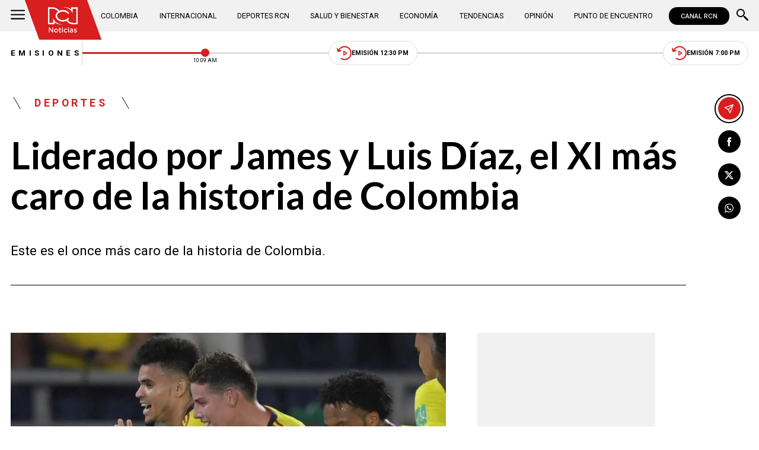

--- FILE ---
content_type: text/html; charset=utf-8
request_url: https://www.noticiasrcn.com/deportes/liderado-por-james-y-luis-diaz-el-xi-mas-caro-de-la-historia-de-colombia-425801
body_size: 10983
content:
<!DOCTYPE html>
<html lang="es">
<head>
    <title>Liderado por James y Luis D&#xED;az, el XI m&#xE1;s caro de la historia de Colombia | Noticias RCN</title>
    <meta charset="utf-8" />
<meta http-equiv="x-ua-compatible" content="ie=edge">
<meta name="viewport" content="width=device-width, initial-scale=1.0">
<meta name="author" content="Noticias RCN" />
<meta name="version" content="3.0.13.0" />
	<meta name="description" content="Este es el once m&#xE1;s caro de la historia de Colombia." />
	<meta name="keywords" content="James Rodr&#xED;guez, Luis D&#xED;az, Radamel Falcao Garc&#xED;a, Juan Guillermo Cuadrado, Yerry Mina, Faryd Mondrag&#xF3;n, Real Madrid, Liverpool FC" />
	<meta name="news_keywords" content="James Rodr&#xED;guez, Luis D&#xED;az, Radamel Falcao Garc&#xED;a, Juan Guillermo Cuadrado, Yerry Mina, Faryd Mondrag&#xF3;n, Real Madrid, Liverpool FC" />
	<link href="https://www.noticiasrcn.com/deportes/liderado-por-james-y-luis-diaz-el-xi-mas-caro-de-la-historia-de-colombia-425801" rel="canonical">

	<link rel="amphtml" href="https://amp.noticiasrcn.com/deportes/liderado-por-james-y-luis-diaz-el-xi-mas-caro-de-la-historia-de-colombia-425801">
	<meta name="robots" content="index, follow, max-image-preview:large">

            <meta name="twitter:card" content="summary_large_image" />
            <meta name="twitter:site" content="@NoticiasRCN" />
            <meta name="twitter:creator" content="@NoticiasRCN" />
            <meta name="twitter:title" content="Liderado por James y Luis D&#xED;az, el XI m&#xE1;s caro de la historia de Colombia | Noticias RCN" />
            <meta name="twitter:description" content="Este es el once m&#xE1;s caro de la historia de Colombia." />
            <meta name="twitter:image" content="https://imagenes.noticiasrcn.com/ImgNoticias/JamesLiverpoolRealMadridChampions_0.jpg?w=1280" />

    <meta property="og:site_name" content="Noticias RCN">
    <meta property="og:title" content="Liderado por James y Luis D&#xED;az, el XI m&#xE1;s caro de la historia de Colombia | Noticias RCN" />
    <meta property="og:type" content="article" />
    <meta property="og:url" content="https://www.noticiasrcn.com/deportes/liderado-por-james-y-luis-diaz-el-xi-mas-caro-de-la-historia-de-colombia-425801" />
    <meta property="og:image" content="https://imagenes.noticiasrcn.com/ImgNoticias/JamesLiverpoolRealMadridChampions_0.jpg?w=1280" />
    <meta property="og:image:type" content="image/jpeg" />
    <meta property="og:image:alt" content="Liderado por James y Luis D&#xED;az, el XI m&#xE1;s caro de la historia de Colombia | Noticias RCN" />
    <meta property=”og:image:width” content="1200" />
    <meta property=”og:image:height” content="675" />
    <meta property="og:description" content="Este es el once m&#xE1;s caro de la historia de Colombia." />
    <meta property="og:locale" content="es_CO" />
    <!--Whatsapp-->
    <meta property="og:image" content="https://imagenes.noticiasrcn.com/ImgNoticias/JamesLiverpoolRealMadridChampions_0.jpg?w=400&amp;r=1_1" />
    <meta property="og:image:type" content="image/jpeg" />
        <meta property="fb:pages" content="154413711236788" />

<link rel="apple-touch-icon" sizes="180x180" href="/__assets/favicon/apple-touch-icon.png">
<link rel="alternate icon" href="/__assets/favicon/favicon.ico" sizes="16x16">
<meta name="msapplication-config" content="/__assets/favicon/browserconfig.xml">
<meta name="msapplication-TileColor" content="#da532c">
<link rel="mask-icon" href="/__assets/favicon/safari-pinned-tab.svg" color="#0b4bbd">
<link rel="icon" type="image/svg+xml" href="/__assets/favicon/favicon.svg">
<meta name="theme-color" content="#ffffff">
    <meta property="article:published_time" content="08/03/2022 16:15:00 -05:00" />
    <meta property="article:modified_time" content="02/14/2024 11:48:45 -05:00" />
        <meta property="mrf:authors" content="cmsadmin@larepublica.com.co" />
        <meta property="mrf:tags" content="contentType:Estándar;tags:James Rodríguez;tags:Luis Díaz;tags:Radamel Falcao García;tags:Juan Guillermo Cuadrado;tags:Yerry Mina;tags:Faryd Mondragón;tags:Real Madrid;tags:Liverpool FC" />
        <meta property="mrf:sections" content="Deportes">


	<script type="application/ld&#x2B;json">
		{"@id":"https://www.noticiasrcn.com/#publisher","name":"Noticias RCN","logo":{"url":"https://imagenes.noticiasrcn.com/img/nrcn-logo.png","width":320,"height":270,"@context":"http://schema.org","@type":"ImageObject"},"url":"https://www.noticiasrcn.com","sameAs":["https://twitter.com/NoticiasRCN","https://www.facebook.com/NoticiasRCN","https://www.youtube.com/channel/UCnr6pbeXJmkNQJ9PSYle7QQ","https://www.instagram.com/noticiasrcn"],"address":{"streetAddress":"Av. de las Américas #65-82","addressLocality":"Bogotá D.C","postalCode":"111611","addressRegion":"Bogotá D.C","addressCountry":"CO","@context":"http://schema.org","@type":"PostalAddress"},"@context":"http://schema.org","@type":"NewsMediaOrganization"}
	</script>
	<script type="application/ld&#x2B;json">
		{"itemListElement":[{"position":1,"name":"Deportes","item":"https://www.noticiasrcn.com/deportes","@context":"http://schema.org","@type":"ListItem"},{"position":2,"name":"Liderado por James y Luis Díaz, el XI más caro de la historia de Colombia","@context":"http://schema.org","@type":"ListItem"}],"@context":"http://schema.org","@type":"BreadcrumbList"}
	</script>
	<script type="application/ld&#x2B;json">
		{"headline":"Liderado por James y Luis Díaz, el XI más caro de la historia de Colombia","articleSection":"Deportes","datePublished":"2022-08-03T16:15:00-05:00","dateModified":"2024-02-14T11:48:45-05:00","description":"Este es el once más caro de la historia de Colombia.","publisher":{"@id":"https://www.noticiasrcn.com/#publisher"},"image":[{"url":"https://imagenes.noticiasrcn.com/ImgNoticias/JamesLiverpoolRealMadridChampions_0.jpg","width":1200,"height":675,"caption":"Foto: AFP","@context":"http://schema.org","@type":"ImageObject"},{"url":"https://imagenes.noticiasrcn.com/ImgNoticias/JamesLiverpoolRealMadridChampions_0.jpg?r=4_3","width":900,"height":675,"caption":"Foto: AFP","@context":"http://schema.org","@type":"ImageObject"},{"url":"https://imagenes.noticiasrcn.com/ImgNoticias/JamesLiverpoolRealMadridChampions_0.jpg?r=1_1","width":675,"height":675,"caption":"Foto: AFP","@context":"http://schema.org","@type":"ImageObject"}],"author":[{"@id":"https://www.noticiasrcn.com/#publisher","name":"Noticias RCN","logo":{"url":"https://imagenes.noticiasrcn.com/img/nrcn-logo.png","width":320,"height":270,"@context":"http://schema.org","@type":"ImageObject"},"url":"https://www.noticiasrcn.com","sameAs":["https://twitter.com/NoticiasRCN","https://www.facebook.com/NoticiasRCN","https://www.youtube.com/channel/UCnr6pbeXJmkNQJ9PSYle7QQ","https://www.instagram.com/noticiasrcn"],"address":{"streetAddress":"Av. de las Américas #65-82","addressLocality":"Bogotá D.C","postalCode":"111611","addressRegion":"Bogotá D.C","addressCountry":"CO","@context":"http://schema.org","@type":"PostalAddress"},"@context":"http://schema.org","@type":"NewsMediaOrganization"}],"wordCount":353,"url":"https://www.noticiasrcn.com/deportes/liderado-por-james-y-luis-diaz-el-xi-mas-caro-de-la-historia-de-colombia-425801","mainEntityOfPage":"https://www.noticiasrcn.com/deportes/liderado-por-james-y-luis-diaz-el-xi-mas-caro-de-la-historia-de-colombia-425801","speakable":{"xPath":["/html/head/title","/html/head/meta[@name='description']/@content"],"@context":"http://schema.org","@type":"SpeakableSpecification"},"@context":"http://schema.org","@type":"NewsArticle"}
	</script>

            <script>
            dataLayer = [{
                'isMobile': false,
                'postId': '425801',
                'postDateTime': '2022-08-03 16:15:00',
            }];
        </script>
<!-- Google Tag Manager -->
<script>
    (function (w, d, s, l, i) {
        w[l] = w[l] || []; w[l].push({
            'gtm.start':
                new Date().getTime(), event: 'gtm.js'
        }); var f = d.getElementsByTagName(s)[0],
            j = d.createElement(s), dl = l != 'dataLayer' ? '&l=' + l : ''; j.async = true; j.src =
                'https://www.googletagmanager.com/gtm.js?id=' + i + dl; f.parentNode.insertBefore(j, f);
    })(window, document, 'script', 'dataLayer', 'GTM-5LFX3MS3');</script>
<!-- End Google Tag Manager -->

    <link rel="preconnect" href="https://fonts.googleapis.com">
    <link rel="preconnect" href="https://fonts.gstatic.com" crossorigin>
    <link href="https://fonts.googleapis.com/css2?family=Lato:ital,wght@0,400;0,700;1,400;1,700&family=Roboto+Serif:ital,opsz,wght@0,8..144,100..900;1,8..144,100..900&family=Roboto:ital,wght@0,400;0,500;0,700;1,400;1,500;1,700&display=swap" rel="stylesheet">
    
    
    
        <script type="text/javascript">
            window.trends = {
                'postId': '425801',
                'postDateTime': '2022-08-03 16:15:00',
            }
        </script>
    


    
            <noscript><link rel="stylesheet" href="/__assets/assets/v2.0.0/desktop-post-standard-TavxLfG1.css" /></noscript>
            <link rel="preload" href="/__assets/assets/v2.0.0/desktop-post-standard-TavxLfG1.css" as="style" />
    
</head>
<body>
    <!-- Google Tag Manager (noscript) -->
    <noscript>
        <iframe src="https://www.googletagmanager.com/ns.html?id=GTM-5LFX3MS3"
                height="0" width="0" style="display:none;visibility:hidden">
        </iframe>
    </noscript>
    <!-- End Google Tag Manager (noscript) -->
    <style id="loading-styles">
    .loading_screen {
        background: linear-gradient(to bottom, #f9f9f9 10%, #eeeff3 100%);
        left: 0;
        height: 100%;
        position: fixed;
        top: 0;
        width: 100%;
        z-index: 10000;
        display: flex;
        flex-direction: column;
        justify-content: center;
        align-items: center;
    }

        .loading_screen .icon-logo {
            height: 80px;
            width: auto;
            fill: #555;
        }

        .loader {
            width: 8px;
            height: 8px;
            border-radius: 50%;
            display: block;
            margin: 15px auto;
            position: relative;
            color: #555;
            box-sizing: border-box;
            animation: animloader 750ms linear infinite alternate;
        }

    @keyframes animloader {
        0% {
            box-shadow: -38px -12px, -14px 0, 14px 0, 38px 0;
        }

        33% {
            box-shadow: -38px 0px, -14px -12px, 14px 0, 38px 0;
        }

        66% {
            box-shadow: -38px 0px, -14px 0, 14px -12px, 38px 0;
        }

        100% {
            box-shadow: -38px 0, -14px 0, 14px 0, 38px -12px;
        }
    }

</style>
<style id="hide-principal">
    #principal-html {
        display: none;
    }
</style>

<div class="loading_screen">
    <svg class="icon-logo" width="1216" height="1024" viewBox="0 0 1216 1024" preserveAspectRatio="xMinYMin" aria-hidden="true" focusable="false"><use href="/ui/v2/icons.svg#icon-logo"></use></svg>
    <span class="loader"></span>
</div>
<script>
    var loadingRemoved = false;
    var cleanLoading = function () {
        if (!loadingRemoved) {
            loadingRemoved = true;
            document.getElementById('hide-principal').remove();
            document.getElementsByClassName('loading_screen')[0].remove();
        }
    }
</script>
    <div id="principal-html" class="p-std">
        
        <header v-bind:class="{ scrolled: scrollPosition > 100 }" data-mrf-recirculation="Header">
    <div class="header">
        <div class="container">
            <button class="menu-icon" type="button" @click="openMenu" aria-label="Abrir Menú">
                <svg class="icon-menu" width="1024" height="1024" viewBox="0 0 1024 1024" preserveAspectRatio="xMinYMin" aria-hidden="true" focusable="false"><use href="/ui/v2/icons.svg#icon-menu"></use></svg>
            </button>

            <div class="side-menu" ref="sideMenuRef" v-bind:class="{ show: isMenuOpen }" data-mrf-recirculation="Menú Lateral">
    <div class="row">
        <a class="logo-inside" href="/" aria-label="Ir al inicio"><svg class="icon-logo" width="1216" height="1024" viewBox="0 0 1216 1024" preserveAspectRatio="xMinYMin" aria-hidden="true" focusable="false"><use href="/ui/v2/icons.svg#icon-logo"></use></svg></a>
        <button class="close" @click="closeMenu" aria-label="Cerrar Menú">
            <svg class="icon-close" width="1024" height="1024" viewBox="0 0 1024 1024" preserveAspectRatio="xMinYMin" aria-hidden="true" focusable="false"><use href="/ui/v2/icons.svg#icon-close"></use></svg>
        </button>
    </div>
    <nav class="menu">
        <collapse class="accordion c3" :collapsed="false" icon="arrowdown">
            <template v-slot:header>
                <div>Secciones</div>
            </template>
                <ul>
                            <li><a href="/colombia">Colombia</a></li>
                            <li><a href="/internacional">Internacional</a></li>
                            <li><a href="/salud-y-bienestar">Salud y Bienestar</a></li>
                            <li><a href="/opinion">Opini&#xF3;n</a></li>
                </ul>
                    <hr class="v">
                <ul>
                            <li><a href="/economia">Econom&#xED;a</a></li>
                            <li><a href="/tendencias">Tendencias</a></li>
                            <li><a href="/punto-de-encuentro">Punto de Encuentro</a></li>
                </ul>
                    <hr class="v">
                <ul>
                            <li><a href="/videos">Videos</a></li>
                            <li><a href="/emisiones">Emisiones</a></li>
                            <li><a href="/deportes">Deportes RCN</a></li>
                </ul>
        </collapse>
        <collapse class="accordion c2" :collapsed="false" icon="arrowdown">
            <template v-slot:header>
                <div>Punto de encuentro</div>
            </template>
                <ul>
                        <li><a href="/punto-de-encuentro/a-lo-que-vinimos">A lo que vinimos</a></li>
                        <li><a href="/punto-de-encuentro/encontremonos-en-las-regiones">Encontr&#xE9;monos en las regiones</a></li>
                        <li><a href="/punto-de-encuentro/informes-especiales">Informes especiales</a></li>
                        <li><a href="/punto-de-encuentro/la-entrevista-de-jose-manuel-acevedo">La entrevista de Jos&#xE9; Manuel Acevedo</a></li>
                        <li><a href="/punto-de-encuentro/los-datos-de-luza">Los datos de Luza</a></li>
                        <li><a href="/punto-de-encuentro/mujeres-que-inspiran">Mujeres que inspiran</a></li>
                        <li><a href="/punto-de-encuentro/retrato-hablado">Retrato Hablado</a></li>
                </ul>
                    <hr class="v">
                <ul>
                        <li><a href="/punto-de-encuentro/el-termometro">El term&#xF3;metro</a></li>
                        <li><a href="/punto-de-encuentro/hacia-el-corazon-de-la-tierra">Hacia el coraz&#xF3;n de la tierra</a></li>
                        <li><a href="/punto-de-encuentro/la-clave-economica">La Clave Econ&#xF3;mica</a></li>
                        <li><a href="/punto-de-encuentro/la-mesa-ancha">La Mesa Ancha</a></li>
                        <li><a href="/punto-de-encuentro/miercoles-de-salud">Mi&#xE9;rcoles de Salud</a></li>
                        <li><a href="/punto-de-encuentro/preciso-y-conciso">Preciso y conciso</a></li>
                        <li><a href="/punto-de-encuentro/tribuna-rcn">Tribuna RCN</a></li>
                </ul>
        </collapse>
        <collapse class="accordion c1" :collapsed="false" icon="arrowdown">
            <template v-slot:header>
                <div>Emisiones</div>
            </template>
            <menu-broadcasts></menu-broadcasts>
        </collapse>
            <div class="btn-container">
                <a href="https://www.whatsapp.com/channel/0029VZzgtsp8PgsABlHj6g3K" target="_blank" rel="nofollow" class="btn secondary">Suscribirse</a>
            </div>
    </nav>
        <ul class="social-networks">
                <li>
                    <a href="https://www.facebook.com/NoticiasRCN" target="_blank" rel="nofollow"><svg class="icon-facebook" width="1024" height="1024" viewBox="0 0 1024 1024" preserveAspectRatio="xMinYMin" aria-hidden="true" focusable="false"><use href="/ui/v2/icons.svg#icon-facebook"></use></svg></a>
                </li>
                <li>
                    <a href="https://twitter.com/NoticiasRCN" target="_blank" rel="nofollow"><svg class="icon-x" width="1024" height="1024" viewBox="0 0 1024 1024" preserveAspectRatio="xMinYMin" aria-hidden="true" focusable="false"><use href="/ui/v2/icons.svg#icon-x"></use></svg></a>
                </li>
                <li>
                    <a href="https://www.instagram.com/noticiasrcn/" target="_blank" rel="nofollow"><svg class="icon-instagram" width="1024" height="1024" viewBox="0 0 1024 1024" preserveAspectRatio="xMinYMin" aria-hidden="true" focusable="false"><use href="/ui/v2/icons.svg#icon-instagram"></use></svg></a>
                </li>
                <li>
                    <a href="https://www.youtube.com/c/NoticiasRCN/" target="_blank" rel="nofollow"><svg class="icon-youtube" width="1024" height="1024" viewBox="0 0 1024 1024" preserveAspectRatio="xMinYMin" aria-hidden="true" focusable="false"><use href="/ui/v2/icons.svg#icon-youtube"></use></svg></a>
                </li>
                <li>
                    <a href="https://www.whatsapp.com/channel/0029VZzgtsp8PgsABlHj6g3K" target="_blank" rel="nofollow">
                        <svg class="icon-whatsapp" width="1024" height="1024" viewBox="0 0 1024 1024" preserveAspectRatio="xMinYMin" aria-hidden="true" focusable="false"><use href="/ui/v2/icons.svg#icon-whatsapp"></use></svg>
                    </a>
                </li>
        </ul>
</div>
<div class="overlay" v-bind:class="{ show: isMenuOpen }"></div>

            <a class="logo" href="/" aria-label="Ir al inicio"><svg class="icon-logo" width="1216" height="1024" viewBox="0 0 1216 1024" preserveAspectRatio="xMinYMin" aria-hidden="true" focusable="false"><use href="/ui/v2/icons.svg#icon-logo"></use></svg></a>
            <nav class="categories">
                <ul>
                            <li><a  href="/colombia">Colombia</a></li>
                            <li><a  href="/internacional">Internacional</a></li>
                            <li><a  href="/deportes">Deportes RCN</a></li>
                            <li><a  href="/salud-y-bienestar">Salud y Bienestar</a></li>
                            <li><a  href="/economia">Econom&#xED;a</a></li>
                            <li><a  href="/tendencias">Tendencias</a></li>
                            <li><a  href="/opinion">Opini&#xF3;n</a></li>
                            <li><a  href="/punto-de-encuentro">Punto de Encuentro</a></li>
                </ul>
            </nav>
            <div>
                <a href="https://www.canalrcn.com/co/noticias-rcn?utm_source=noticias&utm_medium=botonheader&utm_campaign=app" target="_blank" rel="nofollow" class="btn xs">
                    CANAL RCN
                </a>
            </div>
            <search-box></search-box>
        </div>
    </div>
    <header-broadcasts></header-broadcasts>
    <breaking-news></breaking-news>
</header>

        <main class="wrapper-main" v-bind:class="{bn: rcnStore.hasBreakingNews, scrolled: scrollPosition > 100}">
            

<article class="container main-article-container" data-mrf-recirculation="Cuerpo Noticia">
        <div class="post-header">
        <div class="breadcrumb">
                <a href="/deportes" class="kicker">Deportes</a>
        </div>
        <h1 class="title">Liderado por James y Luis D&#xED;az, el XI m&#xE1;s caro de la historia de Colombia</h1>
        <h2 class="lead">Este es el once m&#xE1;s caro de la historia de Colombia.</h2>
        <hr class="full">
    </div>

    
    <div class="article-container">
        <div class="standard-content">
            <figure class="main-post-image">
                
	<img fetchpriority="high"
		 alt="James Rodr&#xED;guez y Luis D&#xED;az, y el once m&#xE1;s caro de la historia de Colombia"
		 title="Foto: AFP"
		 data-caption="Foto: AFP"
		 data-description=""
		 data-src="https://imagenes.noticiasrcn.com/ImgNoticias/JamesLiverpoolRealMadridChampions_0.jpg"
		 src="https://imagenes.noticiasrcn.com/ImgNoticias/JamesLiverpoolRealMadridChampions_0.jpg?w=960"
		 height="675"
		 width="1200"
		 onerror="this.src='data:image/svg+xml,%3Csvg xmlns=\'http://www.w3.org/2000/svg\' viewBox=\'0 0 1200 675\'%3E%3C/svg%3E'" />

                    <figcaption>
                        <svg class="icon-camera" width="1024" height="1024" viewBox="0 0 1024 1024" preserveAspectRatio="xMinYMin" aria-hidden="true" focusable="false"><use href="/ui/v2/icons.svg#icon-camera"></use></svg>Foto: AFP
                    </figcaption>
            </figure>
            
	<div class="main-tag is-sport">
			<div class="logo">
				<svg class="icon-logo" width="1216" height="1024" viewBox="0 0 1216 1024" preserveAspectRatio="xMinYMin" aria-hidden="true" focusable="false"><use href="/ui/v2/icons.svg#icon-logo"></use></svg>
				
    <img class="lazyload rounded"
         title="default_autor"
         data-src="https://imagenes.noticiasrcn.com/cms/2024/02/13112928/default_autor.jpg"
         src="data:image/svg+xml,%3Csvg xmlns='http://www.w3.org/2000/svg' viewBox='0 0 900 900'%3E%3C/svg%3E"
         height="900"
         width="900"
         aria-hidden="true"
         onerror="this.src='data:image/svg+xml,%3Csvg xmlns=\'http://www.w3.org/2000/svg\' viewBox=\'0 0 900 900\'%3E%3C/svg%3E'" />
    <noscript>
        <img loading="lazy"
             class="rounded"
             title="default_autor"
             src="https://imagenes.noticiasrcn.com/cms/2024/02/13112928/default_autor.jpg?w=480"
             height="900"
             width="900" />
    </noscript>

			</div>

		<div class="info">
					<p class="tag-title">Noticias RCN</p>

			<div class="date">
				<span>agosto 03 de 2022</span>
				<hr class="v">
				<span>04:15 p.&#xA0;m.</span>
			</div>
		</div>
			<div class="section-title-4">
				<div class="line-r">
					<hr />
				</div>
				<svg class="icon-sports" width="4047" height="1024" viewBox="0 0 4047 1024" preserveAspectRatio="xMinYMin" aria-hidden="true" focusable="false"><use href="/ui/v2/icons.svg#icon-sports"></use></svg>
				<div class="line-l">
					<hr />
				</div>
			</div>
	
	</div>

            
	<a class="whatsapp-button" href="https://www.whatsapp.com/channel/0029VZzgtsp8PgsABlHj6g3K" target="_blank" rel="nofollow">
		<svg class="icon-whatsapp" width="1024" height="1024" viewBox="0 0 1024 1024" preserveAspectRatio="xMinYMin" aria-hidden="true" focusable="false"><use href="/ui/v2/icons.svg#icon-whatsapp"></use></svg> Unirse al canal de Whatsapp de Noticias RCN
	</a>



            <div class="content">
                <p><strong>Colombia </strong>en los últimos años ha sido protagonista en el mercado de fichajes a nivel internacional, pero sobre todo en Europa, donde <a href="/temas/james-rodriguez" target="_blank"><strong>James Rodríguez</strong></a>, <a href="/temas/radamel-falcao-garcia" target="_blank"><strong>Radamel Falcao García</strong></a> y en la actualidad <a href="/temas/luis-diaz" target="_blank"><strong>Luis Díaz</strong></a>&nbsp;han mandado la parada.</p><p>Por esa razón, el medio especializado <strong><em>Transfermark </em></strong>realizó el once ideal de los futbolistas colombianos más costosos.</p><p>Según <strong><em>Transfermarkt</em></strong>, para realizar este once ideal “se tiene en cuenta el costo pagado por cada jugador y la posición específica del mismo”.</p><div class="ad-wrapper"><div id="gpt-ad-10"></div></div><h2><strong>James Rodríguez y Luis Díaz, en lo alto del XI ideal </strong></h2><p>El mediocampista del <strong>Al-Rayyan</strong> y el atacante del <strong>Liverpool</strong>, son los futbolistas de mayor valor, donde <strong>James Rodríguez</strong> es el primero tras su paso al <strong>Real Madrid</strong> por 75 millones de euros.</p><p><strong>Luis Díaz</strong> fue fichado por el <strong>Liverpool </strong>en 47 millones y el podio lo cerró<strong> Radamel Falcao García, con su venta del Atlético de Madrid al Mónaco </strong>por 43 millones de euros.</p><p><a href="/temas/davinson-sanchez" target="_blank"><strong>Dávinson Sánchez</strong></a> y su arribo al <strong>Tottenham </strong>por 42 millones, y <a href="/temas/juan-guillermo-cuadrado" target="_blank"><strong>Juan Guillermo Cuadrado</strong></a> al <strong>Chelsea </strong>(31 millones de euros) cierra el Top-5 de las ventas más costosas en la historia del fútbol colombiano.</p><p>El resto del once ideal lo conforman <a href="/temas/yerry-mina" target="_blank"><strong>Yerry Mina </strong></a>al <strong>Everton </strong>(30,2 millones de euros), <strong>Jefferson Lerma (Bournemouth)</strong> por 28 millones de euros, el reciente fichaje de <a href="/temas/luis-sinisterra" target="_blank"><strong>Luis Sinisterra</strong></a> al <strong>Leeds United</strong> por 25 millones de euros, <a href="/temas/wilmar-barrios" target="_blank"><strong>Wilmar Barrios </strong></a>al <strong>Zenit </strong>(15 millones de euros), Johan Mojica al Girona (5 millones de euros) y <strong>Faryd Mondragón</strong> al <strong>Galatarasay </strong>(4,5 millones de euros).</p><h3><strong>Lea también:&nbsp;<a href="/deportes/cristiano-y-harry-maguire-premier-league-en-twitter-425724" target="_blank">Los dos futbolistas más insultados de la Premier League en Twitter</a></strong></h3><h2><strong>Este es el once ideal más costoso de Colombia</strong></h2><ul><li>Faryd Mondragón €4,5M: Juan Cuadrado €31M, Yerry Mina €30,2M, Davinson Sánchez €42M, Johan Mojica €5M; Wilmar Barrios €15M, Jefferson Lerma €28M; Luis Sinisterra €25M, James Rodríguez €75M, Luis Díaz €47M y Falcao €43M.Por último, cabe recordar que ha habido ventas superiores a algunos futbolistas que hacen parte de este once ideal, pero dentro de la posición que cada uno ocupa, estos son los jugadores más costosos. </li></ul><h3><strong>Además:<a href="/deportes/deportivo-cali-pelea-entre-mayer-candelo-y-teofilo-425773" target="_blank">&nbsp;¿Problemas internos? Mayer Candelo y la ‘difícil relación’ que vive con Teo Gutiérrez</a></strong></h3>
            </div>
            
	<div class="tags-container">
		<svg class="icon-tag" width="1024" height="1024" viewBox="0 0 1024 1024" preserveAspectRatio="xMinYMin" aria-hidden="true" focusable="false"><use href="/ui/v2/icons.svg#icon-tag"></use></svg>
		<ul class="tags">
				<li>
					<a href="/temas/james-rodriguez">James Rodr&#xED;guez</a>
				</li>
				<li>
					<a href="/temas/luis-diaz">Luis D&#xED;az</a>
				</li>
				<li>
					<a href="/temas/radamel-falcao-garcia">Radamel Falcao Garc&#xED;a</a>
				</li>
				<li>
					<a href="/temas/juan-guillermo-cuadrado">Juan Guillermo Cuadrado</a>
				</li>
				<li>
					<a href="/temas/yerry-mina">Yerry Mina</a>
				</li>
				<li>
					<a href="/temas/faryd-mondragon">Faryd Mondrag&#xF3;n</a>
				</li>
				<li>
					<a href="/temas/real-madrid">Real Madrid</a>
				</li>
				<li>
					<a href="/temas/liverpool-fc">Liverpool FC</a>
				</li>
		</ul>
	</div>

            
	<a class="whatsapp-button" href="https://www.whatsapp.com/channel/0029VZzgtsp8PgsABlHj6g3K" target="_blank" rel="nofollow">
		<svg class="icon-whatsapp" width="1024" height="1024" viewBox="0 0 1024 1024" preserveAspectRatio="xMinYMin" aria-hidden="true" focusable="false"><use href="/ui/v2/icons.svg#icon-whatsapp"></use></svg> Unirse al canal de Whatsapp de Noticias RCN
	</a>



            	<a class="google-button" href="https://news.google.com/publications/CAAqBwgKMJ3FgQsw5qb9Ag" target="_blank" rel="nofollow">
		<img class="lazyload"
			 width="27"
			 height="27"
			 src="data:image/svg+xml,%3Csvg xmlns='http://www.w3.org/2000/svg' viewBox='0 0 25 25'%3E%3C/svg%3E"
			 data-src="/__assets/images/googlenews.svg"
			 alt="Google News" />
		Síguenos en Google News
	</a>

        </div>
        <div class="sidebar">
            <div id="gpt-ad-24" class="ad rectangle"></div>
            <trends2></trends2>
            <div id="gpt-ad-25" class="ad rectangle"></div>
        </div>
    </div>

    
	<ul class="share">
		<li class="send">
			<post-percentage></post-percentage>
			<span>
				<svg class="icon-send" width="1024" height="1024" viewBox="0 0 1024 1024" preserveAspectRatio="xMinYMin" aria-hidden="true" focusable="false"><use href="/ui/v2/icons.svg#icon-send"></use></svg>
			</span>
		</li>
		<li>
			<a href="https://www.facebook.com/share.php?display=page&amp;u=https%3A%2F%2Fwww.noticiasrcn.com%2Fdeportes%2Fliderado-por-james-y-luis-diaz-el-xi-mas-caro-de-la-historia-de-colombia-425801" target="_blank" rel="noopener" aria-label="Compartir en Facebook">
				<svg class="icon-facebook" width="1024" height="1024" viewBox="0 0 1024 1024" preserveAspectRatio="xMinYMin" aria-hidden="true" focusable="false"><use href="/ui/v2/icons.svg#icon-facebook"></use></svg>
			</a>
		</li>
		<li>
			<a href="https://twitter.com/intent/tweet?text=Liderado&#x2B;por&#x2B;James&#x2B;y&#x2B;Luis&#x2B;D%C3%ADaz%2C&#x2B;el&#x2B;XI&#x2B;m%C3%A1s&#x2B;caro&#x2B;de&#x2B;la&#x2B;historia&#x2B;de&#x2B;Colombia&amp;url=https%3A%2F%2Fwww.noticiasrcn.com%2Fdeportes%2Fliderado-por-james-y-luis-diaz-el-xi-mas-caro-de-la-historia-de-colombia-425801&amp;via=NoticiasRCN" target="_blank" rel="noopener" aria-label="Compartir en X">
				<svg class="icon-x" width="1024" height="1024" viewBox="0 0 1024 1024" preserveAspectRatio="xMinYMin" aria-hidden="true" focusable="false"><use href="/ui/v2/icons.svg#icon-x"></use></svg>
			</a>
		</li>
		<li>
			<a href="https://wa.me/?text=Art%C3%ADculo&#x2B;Liderado&#x2B;por&#x2B;James&#x2B;y&#x2B;Luis&#x2B;D%C3%ADaz%2C&#x2B;el&#x2B;XI&#x2B;m%C3%A1s&#x2B;caro&#x2B;de&#x2B;la&#x2B;historia&#x2B;de&#x2B;Colombia&#x2B;-&#x2B;https%3A%2F%2Fwww.noticiasrcn.com%2Fdeportes%2Fliderado-por-james-y-luis-diaz-el-xi-mas-caro-de-la-historia-de-colombia-425801" target="_blank" rel="noopener" aria-label="Compartir en Whatsapp">
				<svg class="icon-whatsapp" width="1024" height="1024" viewBox="0 0 1024 1024" preserveAspectRatio="xMinYMin" aria-hidden="true" focusable="false"><use href="/ui/v2/icons.svg#icon-whatsapp"></use></svg>
			</a>
		</li>
		<share-button title="Liderado por James y Luis D&#xED;az, el XI m&#xE1;s caro de la historia de Colombia" url="https://www.noticiasrcn.com/deportes/liderado-por-james-y-luis-diaz-el-xi-mas-caro-de-la-historia-de-colombia-425801"></share-button>
	</ul>

</article>



    <section class="container interests" data-mrf-recirculation="Te Puede Interesar">
        <div class="section-title">
            <h2>Te puede interesar</h2>
        </div>
	<div class="post-v">
		<a class="img-a" href="/deportes/america-le-gano-1-0-a-boyaca-chico-y-es-segundo-de-la-tabla-983935">
			
    <img class="lazyload"
         alt="Am&#xE9;rica"
         title="america-tunja"
         data-src="https://imagenes.noticiasrcn.com/cms/2026/01/24221737/america-tunja.webp"
         src="data:image/svg+xml,%3Csvg xmlns='http://www.w3.org/2000/svg' viewBox='0 0 1920 1080'%3E%3C/svg%3E"
         height="1080"
         width="1920" 
         aria-hidden="true"
         onerror="this.src='data:image/svg+xml,%3Csvg xmlns=\'http://www.w3.org/2000/svg\' viewBox=\'0 0 1920 1080\'%3E%3C/svg%3E'" />
    <noscript>
        <img loading="lazy"
             alt="Am&#xE9;rica"
             title="america-tunja"
             src="https://imagenes.noticiasrcn.com/cms/2026/01/24221737/america-tunja.webp?w=480"
             height="1080"
             width="1920" />
    </noscript>

			
		</a>
		<a href="/temas/america-de-cali" class="kicker">Am&#xE9;rica de Cali</a>
		<h3 class="title">
			<a href="/deportes/america-le-gano-1-0-a-boyaca-chico-y-es-segundo-de-la-tabla-983935">Am&#xE9;rica venci&#xF3; con lo justo a Chic&#xF3; e inici&#xF3; con paso perfecto la Liga BetPlay 2026-I</a>
		</h3>
		<div class="time">
			<svg class="icon-clock" width="1024" height="1024" viewBox="0 0 1024 1024" preserveAspectRatio="xMinYMin" aria-hidden="true" focusable="false"><use href="/ui/v2/icons.svg#icon-clock"></use></svg>
			<post-time :created="1769311481000"></post-time>
		</div>
	</div>
	<div class="post-v">
		<a class="img-a" href="/deportes/cali-le-gano-3-1-a-medellin-en-la-fecha-2-de-la-liga-983917">
			
    <img class="lazyload"
         alt="Deportivo Cali"
         title="cali-dim-"
         data-src="https://imagenes.noticiasrcn.com/cms/2026/01/24201200/cali-dim-.webp"
         src="data:image/svg+xml,%3Csvg xmlns='http://www.w3.org/2000/svg' viewBox='0 0 1920 1080'%3E%3C/svg%3E"
         height="1080"
         width="1920" 
         aria-hidden="true"
         onerror="this.src='data:image/svg+xml,%3Csvg xmlns=\'http://www.w3.org/2000/svg\' viewBox=\'0 0 1920 1080\'%3E%3C/svg%3E'" />
    <noscript>
        <img loading="lazy"
             alt="Deportivo Cali"
             title="cali-dim-"
             src="https://imagenes.noticiasrcn.com/cms/2026/01/24201200/cali-dim-.webp?w=480"
             height="1080"
             width="1920" />
    </noscript>

			
		</a>
		<a href="/temas/deportivo-cali" class="kicker">Deportivo Cali</a>
		<h3 class="title">
			<a href="/deportes/cali-le-gano-3-1-a-medellin-en-la-fecha-2-de-la-liga-983917">Deportivo Cali derrot&#xF3; a Medell&#xED;n de manera contundente y sum&#xF3; sus primeros puntos</a>
		</h3>
		<div class="time">
			<svg class="icon-clock" width="1024" height="1024" viewBox="0 0 1024 1024" preserveAspectRatio="xMinYMin" aria-hidden="true" focusable="false"><use href="/ui/v2/icons.svg#icon-clock"></use></svg>
			<post-time :created="1769304326000"></post-time>
		</div>
	</div>
	<div class="post-v">
		<a class="img-a" href="/deportes/barcelona-campeon-de-la-supercopa-de-espana-femenina-983914">
			
    <img class="lazyload"
         alt="Linda"
         title="madrid-barca"
         data-src="https://imagenes.noticiasrcn.com/cms/2026/01/24194416/madrid-barca.webp"
         src="data:image/svg+xml,%3Csvg xmlns='http://www.w3.org/2000/svg' viewBox='0 0 1920 1080'%3E%3C/svg%3E"
         height="1080"
         width="1920" 
         aria-hidden="true"
         onerror="this.src='data:image/svg+xml,%3Csvg xmlns=\'http://www.w3.org/2000/svg\' viewBox=\'0 0 1920 1080\'%3E%3C/svg%3E'" />
    <noscript>
        <img loading="lazy"
             alt="Linda"
             title="madrid-barca"
             src="https://imagenes.noticiasrcn.com/cms/2026/01/24194416/madrid-barca.webp?w=480"
             height="1080"
             width="1920" />
    </noscript>

			
		</a>
		<a href="/temas/linda-caicedo" class="kicker">Linda Caicedo</a>
		<h3 class="title">
			<a href="/deportes/barcelona-campeon-de-la-supercopa-de-espana-femenina-983914">Ni con Linda Caicedo, Real Madrid se puede zafar de la paternidad reciente del Barcelona</a>
		</h3>
		<div class="time">
			<svg class="icon-clock" width="1024" height="1024" viewBox="0 0 1024 1024" preserveAspectRatio="xMinYMin" aria-hidden="true" focusable="false"><use href="/ui/v2/icons.svg#icon-clock"></use></svg>
			<post-time :created="1769303111000"></post-time>
		</div>
	</div>
    </section>

<div class="container mgid-container lazyload" data-mgid="https://jsc.mgid.com/site/122511.js">
    <div data-type="_mgwidget" data-widget-id="1263650"></div>
</div>
<div id="gpt-ad-21" class="ad banner"></div>
<video-module></video-module>
<div id="gpt-ad-22" class="ad banner"></div>

    <section class="container other-news" data-mrf-recirculation="Otras Noticias">
        <div class="section-title">
            <h2>Otras Noticias</h2>
        </div>
	<div class="post-v">
		<a class="img-a" href="/economia/resultado-loteria-de-boyaca-hoy-sabado-24-de-enero-de-2026-983090">
			
    <img class="lazyload"
         alt="Resultado Loter&#xED;a de Medell&#xED;n hoy viernes 23 de enero de 2026: &#xFA;ltimo sorteo"
         title="resultado-loteria-de-boyaca-hoy-sabado-24-de-enero-de-2026"
         data-src="https://imagenes.noticiasrcn.com/cms/2024/11/16205752/loteria-boyaca-16-noviembre.webp"
         src="data:image/svg+xml,%3Csvg xmlns='http://www.w3.org/2000/svg' viewBox='0 0 1920 1080'%3E%3C/svg%3E"
         height="1080"
         width="1920" 
         aria-hidden="true"
         onerror="this.src='data:image/svg+xml,%3Csvg xmlns=\'http://www.w3.org/2000/svg\' viewBox=\'0 0 1920 1080\'%3E%3C/svg%3E'" />
    <noscript>
        <img loading="lazy"
             alt="Resultado Loter&#xED;a de Medell&#xED;n hoy viernes 23 de enero de 2026: &#xFA;ltimo sorteo"
             title="resultado-loteria-de-boyaca-hoy-sabado-24-de-enero-de-2026"
             src="https://imagenes.noticiasrcn.com/cms/2024/11/16205752/loteria-boyaca-16-noviembre.webp?w=480"
             height="1080"
             width="1920" />
    </noscript>

			
		</a>
		<a href="/temas/resultados-loteria" class="kicker">Resultados loter&#xED;a</a>
		<h3 class="title">
			<a href="/economia/resultado-loteria-de-boyaca-hoy-sabado-24-de-enero-de-2026-983090">Resultados de la Loter&#xED;a de Boyac&#xE1; del 24 de enero de 2026: conoce el premio mayor</a>
		</h3>
			<p class="lead">Consulta los resultados de la Loter&#xED;a de Boyac&#xE1; del 24 de enero de 2026. Revisa el premio mayor, n&#xFA;meros ganadores y qu&#xE9; hacer si resultaste ganador.</p>
		<div class="time">
			<svg class="icon-clock" width="1024" height="1024" viewBox="0 0 1024 1024" preserveAspectRatio="xMinYMin" aria-hidden="true" focusable="false"><use href="/ui/v2/icons.svg#icon-clock"></use></svg>
			<post-time :created="1769308208000"></post-time>
		</div>
	</div>
	<div class="post-v">
		<a class="img-a" href="/tendencias/hija-de-yeison-jimenez-revelo-como-lo-recuerdan-en-casa-983929">
			
    <img class="lazyload"
         alt="Yeison"
         title="hija-yeison"
         data-src="https://imagenes.noticiasrcn.com/cms/2026/01/24205049/hija-yeison.webp"
         src="data:image/svg+xml,%3Csvg xmlns='http://www.w3.org/2000/svg' viewBox='0 0 1920 1080'%3E%3C/svg%3E"
         height="1080"
         width="1920" 
         aria-hidden="true"
         onerror="this.src='data:image/svg+xml,%3Csvg xmlns=\'http://www.w3.org/2000/svg\' viewBox=\'0 0 1920 1080\'%3E%3C/svg%3E'" />
    <noscript>
        <img loading="lazy"
             alt="Yeison"
             title="hija-yeison"
             src="https://imagenes.noticiasrcn.com/cms/2026/01/24205049/hija-yeison.webp?w=480"
             height="1080"
             width="1920" />
    </noscript>

			
		</a>
		<a href="/temas/artistas" class="kicker">Artistas</a>
		<h3 class="title">
			<a href="/tendencias/hija-de-yeison-jimenez-revelo-como-lo-recuerdan-en-casa-983929">Hija de Yeison Jim&#xE9;nez sorprendi&#xF3; y revel&#xF3; c&#xF3;mo recuerdan a su pap&#xE1; en su casa: foto</a>
		</h3>
			<p class="lead">La hija mayor de Yeison Jim&#xE9;nes mostr&#xF3; una fotograf&#xED;a &#xED;ntima de c&#xF3;mo recuerdan a su pap&#xE1; en su hogar.</p>
		<div class="time">
			<svg class="icon-clock" width="1024" height="1024" viewBox="0 0 1024 1024" preserveAspectRatio="xMinYMin" aria-hidden="true" focusable="false"><use href="/ui/v2/icons.svg#icon-clock"></use></svg>
			<post-time :created="1769308012000"></post-time>
		</div>
	</div>
        <hr class="v">
	<div class="post-v small">
		<div class="kicker-container">
			<a href="/temas/bogota" class="kicker">Bogot&#xE1;</a>
			
		</div>
		<h3 class="title">
			<a href="/colombia/revelan-la-verdad-detras-de-los-craneos-animales-hallados-en-la-localidad-de-puente-aranda-983920">Revelan la verdad detr&#xE1;s de los cr&#xE1;neos animales hallados en la localidad de Puente Aranda</a>
		</h3>
		<div class="time">
			<svg class="icon-clock" width="1024" height="1024" viewBox="0 0 1024 1024" preserveAspectRatio="xMinYMin" aria-hidden="true" focusable="false"><use href="/ui/v2/icons.svg#icon-clock"></use></svg>
			<post-time :created="1769305145000"></post-time>
		</div>
	</div>
	<div class="post-v small">
		<div class="kicker-container">
			<a href="/temas/estados-unidos" class="kicker">Estados Unidos</a>
			<svg class="icon-play" width="1024" height="1024" viewBox="0 0 1024 1024" preserveAspectRatio="xMinYMin" aria-hidden="true" focusable="false"><use href="/ui/v2/icons.svg#icon-play"></use></svg>
		</div>
		<h3 class="title">
			<a href="/internacional/nina-ecuatoriana-de-dos-anos-detenida-por-ice-en-texas-fue-devuelta-a-su-madre-983919">Esto fue lo que pas&#xF3; con la ni&#xF1;a ecuatoriana de dos a&#xF1;os detenida por ICE en Texas</a>
		</h3>
		<div class="time">
			<svg class="icon-clock" width="1024" height="1024" viewBox="0 0 1024 1024" preserveAspectRatio="xMinYMin" aria-hidden="true" focusable="false"><use href="/ui/v2/icons.svg#icon-clock"></use></svg>
			<post-time :created="1769304902000"></post-time>
		</div>
	</div>
	<div class="post-v small">
		<div class="kicker-container">
			<a href="/temas/superintendencia-de-salud" class="kicker">Superintendencia de Salud</a>
			<svg class="icon-play" width="1024" height="1024" viewBox="0 0 1024 1024" preserveAspectRatio="xMinYMin" aria-hidden="true" focusable="false"><use href="/ui/v2/icons.svg#icon-play"></use></svg>
		</div>
		<h3 class="title">
			<a href="/salud-y-bienestar/asi-respondio-la-supersalud-a-la-contraloria-sobre-crisis-del-sistema-ante-recurrentes-llamados-983879">As&#xED; respondi&#xF3; la Supersalud a la Contralor&#xED;a sobre crisis del sistema ante recurrentes llamados</a>
		</h3>
		<div class="time">
			<svg class="icon-clock" width="1024" height="1024" viewBox="0 0 1024 1024" preserveAspectRatio="xMinYMin" aria-hidden="true" focusable="false"><use href="/ui/v2/icons.svg#icon-clock"></use></svg>
			<post-time :created="1769294288000"></post-time>
		</div>
	</div>
    </section>

<div id="gpt-ad-23" class="ad banner"></div>

        </main>
        
	<footer data-mrf-recirculation="Footer">
		<div class="container">
			<div class="company">
				<svg class="icon-logo" width="1216" height="1024" viewBox="0 0 1216 1024" preserveAspectRatio="xMinYMin" aria-hidden="true" focusable="false"><use href="/ui/v2/icons.svg#icon-logo"></use></svg>
					<ul class="social-networks">
							<li>
								<a href="https://www.facebook.com/NoticiasRCN" target="_blank" rel="nofollow"><svg class="icon-facebook" width="1024" height="1024" viewBox="0 0 1024 1024" preserveAspectRatio="xMinYMin" aria-hidden="true" focusable="false"><use href="/ui/v2/icons.svg#icon-facebook"></use></svg></a>
							</li>
							<li>
								<a href="https://twitter.com/NoticiasRCN" target="_blank" rel="nofollow"><svg class="icon-x" width="1024" height="1024" viewBox="0 0 1024 1024" preserveAspectRatio="xMinYMin" aria-hidden="true" focusable="false"><use href="/ui/v2/icons.svg#icon-x"></use></svg></a>
							</li>
							<li>
								<a href="https://www.instagram.com/noticiasrcn/" target="_blank" rel="nofollow"><svg class="icon-instagram" width="1024" height="1024" viewBox="0 0 1024 1024" preserveAspectRatio="xMinYMin" aria-hidden="true" focusable="false"><use href="/ui/v2/icons.svg#icon-instagram"></use></svg></a>
							</li>
							<li>
								<a href="https://www.youtube.com/c/NoticiasRCN/" target="_blank" rel="nofollow"><svg class="icon-youtube" width="1024" height="1024" viewBox="0 0 1024 1024" preserveAspectRatio="xMinYMin" aria-hidden="true" focusable="false"><use href="/ui/v2/icons.svg#icon-youtube"></use></svg></a>
							</li>
					</ul>
			</div>
				<div class="corporate underline">
					<div class="footer-title">Corporativo</div>
					<ul>
							<li><a href="https://www.responsabilidadsocialcanalrcn.com/" target="_blank" rel="nofollow">Responsabilidad social</a></li>
							<li><a href="https://documentos.canalrcn.com/varios/memorando-cronograma-cierre%202023_V5.pdf" target="_blank" rel="nofollow">Facturaci&#xF3;n electr&#xF3;nica</a></li>
							<li><a href="https://corporativocanalrcn.com/atencion-al-televidente/" target="_blank" rel="nofollow">Atenci&#xF3;n al televidente</a></li>
							<li><a href="https://www.responsabilidadsocialcanalrcn.com/" target="_blank" rel="nofollow">Informe de sostenibilidad</a></li>
							<li><a href="https://media.canalrcn.com/politicas/CodigoAutoregulacion.pdf" target="_blank" rel="nofollow">C&#xF3;digo de regulaci&#xF3;n</a></li>
							<li><a href="https://www.rcnventasinternacionales.com/es/home/" target="_blank" rel="nofollow">Ventas internacionales</a></li>
							<li><a href="https://login.microsoftonline.com/login.srf?bk=1402443929" target="_blank" rel="nofollow">Correo empresarial</a></li>
							<li><a href="https://corporativocanalrcn.com/linea-etica/" target="_blank" rel="nofollow">Linea &#xE9;tica</a></li>
							<li><a href="https://www.prensacanalrcn.com" target="_blank" rel="nofollow">Prensa rcn</a></li>
							<li><a href="https://corporativocanalrcn.com/oba/" target="_blank" rel="nofollow">OBA</a></li>
							<li><a href="https://corporativocanalrcn.com/atencion-al-inversionista/" target="_blank" rel="nofollow">Atenci&#xF3;n al inversionista</a></li>
					</ul>
				</div>
				<hr class="v">
				<div class="allies underline">
					<div class="footer-title">Medios Aliados</div>
						<ul>
								<li><a href="https://www.ntn24.com/" target="_blank" rel="nofollow">NTN24</a></li>
								<li><a href="https://www.rcntotal.com/" target="_blank" rel="nofollow">RCN Total</a></li>
								<li><a href="https://www.rcnradio.com/" target="_blank" rel="nofollow">RCN RADIO</a></li>
								<li><a href="https://www.lafm.com.co/" target="_blank" rel="nofollow">LA F.M.</a></li>
								<li><a href="https://www.deportesrcn.com/" target="_blank" rel="nofollow">Deportes RCN</a></li>
								<li><a href="https://www.lamega.com.co/" target="_blank" rel="nofollow">LA MEGA</a></li>
						</ul>
						<ul>
								<li><a href="https://www.tdtparatodos.tv/" target="_blank" rel="nofollow">TDT</a></li>
						</ul>
						<ul>
								<li><a href="https://www.larepublica.co/" target="_blank" rel="nofollow">LA REP&#xDA;BLICA</a></li>
								<li><a href="https://www.asuntoslegales.com.co/" target="_blank" rel="nofollow">ASUNTOS LEGALES</a></li>
								<li><a href="https://www.agronegocios.co/" target="_blank" rel="nofollow">AGRONEGOCIOS</a></li>
						</ul>
				</div>
				<div class="portals underline">
					<div class="footer-title">Nuestros portales</div>
					<ul>
							<li><a href="https://www.canalrcn.com/" target="_blank" rel="nofollow">CANAL RCN</a></li>
							<li><a href="https://www.zona-interactiva.canalrcn.com/" target="_blank" rel="nofollow">ZONA INTERACTIVA</a></li>
							<li><a href="https://www.superlike.com/" target="_blank" rel="nofollow">SUPERLIKE</a></li>
							<li><a href="https://www.marketrcn.com/" target="_blank" rel="nofollow">MARKET RCN</a></li>
					</ul>
				</div>
				<hr>

			<div class="legal underline">
				<ul>
					<li><strong>Un producto de RCN TELEVISIÓN 2026</strong></li>
					<li><a target="_blank" rel="nofollow" href="https://www.noticiasrcn.com/politica-de-privacidad">Política de Datos Personales</a></li>
					<li><a target="_blank" rel="nofollow" href="https://www.noticiasrcn.com/politica-de-cookies">Política de Cookies</a></li>
					<li><a target="_blank" rel="nofollow" href="https://www.noticiasrcn.com/terminos-y-condiciones">Términos y Condiciones</a></li>
				</ul>
					<ul>
							<li>
								<a target="_blank" rel="nofollow" href="https://www.asomedios.com/" class="asomedios">
									<img height="30"
										 width="32"
										 class="lazyload"
										 src="data:image/svg+xml,%3Csvg xmlns='http://www.w3.org/2000/svg' viewBox='0 0 32 30'%3E%3C/svg%3E"
										 data-src="/__assets/images/asomedios.svg"
										 alt="Asomedios" />
								</a>
							</li>
							<li>
								<a target="_blank" rel="nofollow" href="https://www.iabcolombia.com/" class="iab">
									<img height="30"
										 width="95"
										 class="lazyload"
										 src="data:image/svg+xml,%3Csvg xmlns='http://www.w3.org/2000/svg' viewBox='0 0 95 30'%3E%3C/svg%3E"
										 data-src="/__assets/images/iab.svg"
										 alt="IAB Colombia" />
								</a>
							</li>
					</ul>
			</div>
		</div>
	</footer>
	<cookies-banner cookies-policy-url="https://www.noticiasrcn.com/politica-de-cookies" disclaimer-url="https://www.noticiasrcn.com/terminos-y-condiciones"></cookies-banner>

    </div>

   
    <div id="gpt-ad-28" class="ad intersticial"></div>
    <div id="gpt-ad-29" class="ad anchor"></div>

    
    
    
    
    
            <link rel="stylesheet" href="/__assets/assets/v2.0.0/desktop-post-standard-TavxLfG1.css" media="none" onload="media = 'all';cleanLoading()">
            <script type="module" src="/__assets/assets/v2.0.0/desktop-post-standard-DlDw7Eot.js"></script>
    

        <script>
            var adTargeting = {"RCNTV_ID":["425801"],"RCNTV_Name":["deportes"],"RCNTV_FORMAT":["standard"]};
            var ads = {"gpt-ad-21":{"name":"/205320464/RCNTV/NOTICIAS_RCN/INTERNAS/RCNTV_NOTICIAS_RCN_INTERNAS_D_BARRA_COMPUESTA","sizes":[[728,90],[970,90],[990,90]],"collapse":false,"outOfPage":false},"gpt-ad-10":{"name":"/205320464/RCNTV/NOTICIAS_RCN/INTERNAS/RCNTV_NOTICIAS_RCN_INTERNAS_D_INREAD","sizes":[[300,250],[300,300],[320,480],[336,280],[336,336]],"collapse":false,"outOfPage":false},"gpt-ad-22":{"name":"/205320464/RCNTV/NOTICIAS_RCN/INTERNAS/RCNTV_NOTICIAS_RCN_INTERNAS_D_BARRA_COMPUESTA_2","sizes":[[728,90],[970,90],[990,90]],"collapse":false,"outOfPage":false},"gpt-ad-23":{"name":"/205320464/RCNTV/NOTICIAS_RCN/INTERNAS/RCNTV_NOTICIAS_RCN_INTERNAS_D_BARRA_HEADER","sizes":[[728,90],[970,90],[990,90]],"collapse":false,"outOfPage":false},"gpt-ad-24":{"name":"/205320464/RCNTV/NOTICIAS_RCN/INTERNAS/RCNTV_NOTICIAS_RCN_INTERNAS_D_RP_1_COMPUESTO","sizes":[[300,250],[320,480],[300,600],[336,280],[336,336]],"collapse":false,"outOfPage":false},"gpt-ad-25":{"name":"/205320464/RCNTV/NOTICIAS_RCN/INTERNAS/RCNTV_NOTICIAS_RCN_INTERNAS_D_RP_2_SIMPLE","sizes":[[300,250],[340,480],[336,280],[336,336]],"collapse":false,"outOfPage":false},"gpt-ad-27":{"name":"/205320464/RCNTV/NOTICIAS_RCN/INTERNAS/RCNTV_NOTICIAS_RCN_INTERNAS_D_PREGUNTA_DIA","sizes":[[1,1]],"collapse":false,"outOfPage":true},"gpt-ad-28":{"name":"/205320464/RCNTV/NOTICIAS_RCN/INTERNAS/RCNTV_NOTICIAS_RCN_INTERNAS_D_INTERSTICIAL_WEB","sizes":[[320,480],[300,250],[336,280]],"collapse":false,"outOfPage":true},"gpt-ad-29":{"name":"/205320464/RCNTV/NOTICIAS_RCN/INTERNAS/RCNTV_NOTICIAS_RCN_INTERNAS_D_ANCHOR","sizes":[[728,90],[980,90],[990,90],[970,90]],"collapse":false,"outOfPage":true}};
        </script>
<script>
    function loadAds() {
        if (window.initAds) {
            window.initAds();
        } else {
            setTimeout(loadAds, 100);
        }
    }

    var googletag = googletag || {};
    googletag.cmd = googletag.cmd || [];
    var adSlots = {};
    var enabledAdUnits = null;

    googletag.cmd.push(function() {
        var adDivs = document.querySelectorAll('div[id^="gpt-ad-"]');
        var enabledAdUnitsList = [];
        for (var i = 0; i < adDivs.length; i++) {
            var adId = adDivs[i].getAttribute("id");
            var adConfig = ads[adId];
            if (adConfig) {
                 var outOfPageFormat = adConfig.name.includes("ANCHOR") ? googletag.enums.OutOfPageFormat.BOTTOM_ANCHOR : adConfig.name.includes("INTERSTICIAL")
                                 ? googletag.enums.OutOfPageFormat.INTERSTITIAL : adId;
                if (adConfig.outOfPage) {
                    adSlots[adId] = googletag
                        .defineOutOfPageSlot(adConfig.name, outOfPageFormat)
                        .addService(googletag.pubads());
                }
                else if (adConfig.collapse) {
                    adSlots[adId] = googletag.defineSlot(adConfig.name, adConfig.sizes, adId)
                                             .addService(googletag.pubads())
                                             .setCollapseEmptyDiv(true, true);
                }
                else {
                    adSlots[adId] = googletag.defineSlot(adConfig.name, adConfig.sizes, adId)
                                             .addService(googletag.pubads());
                }

                enabledAdUnitsList.push(adId);
            }
        }

        googletag.pubads().enableLazyLoad({
            fetchMarginPercent: 200,
            renderMarginPercent: 100,
            mobileScaling: 2
        });

        if (adTargeting) {
            for (var key in adTargeting) {
                googletag.pubads().setTargeting(key, adTargeting[key]);
            }
        }

        if (localStorage.getItem("gam_segment")) {
            const seg = JSON.parse(localStorage.getItem("gam_segment"));
            if(seg && seg.length) {
                googletag.pubads().setTargeting("SEGMENT", seg);
            }
        }
        googletag.pubads().disableInitialLoad();
        googletag.enableServices();
        enabledAdUnits = enabledAdUnitsList;
        for (var i = 0; i < adDivs.length; i++) {
            var adId = adDivs[i].getAttribute("id");
            var adConfig = ads[adId];
            if (adConfig) {
                if (adConfig.outOfPage) {
                    if (!adConfig.name.includes("ANCHOR") && !adConfig.name.includes("INTERSTICIAL")) {
                        googletag.display(adId);
                        googletag.pubads().refresh(adId);
                    }
                    else {
                        googletag.display(adSlots[adId]);
                        googletag.pubads().refresh([adSlots[adId]]);
                    }
                }

            }
        }
        loadAds();
    });
</script>
<script async src="https://securepubads.g.doubleclick.net/tag/js/gpt.js"></script>
            <script>
                var segmentPageData = {"name":"Article","properties":{"authors":["Noticias RCN"],"categories":["Deportes"],"tags":["James Rodríguez","Luis Díaz","Radamel Falcao García","Juan Guillermo Cuadrado","Yerry Mina","Faryd Mondragón","Real Madrid","Liverpool FC"],"description":"Este es el once más caro de la historia de Colombia.","format":"standard","has_embed_media":false,"word_count":353}};
            </script>
            <script type="module" src="https://segment.lalr.co/prd/1.2.1/nrcn.es.js"></script>
        
<script type="text/javascript">
    !function () {
        "use strict"; function e(e) {
            var t = !(arguments.length >
                1 && void 0 !== arguments[1]) || arguments[1],
                c = document.createElement("script"); c.src = e, t ? c.type =
                    "module" : (c.async = !0, c.type = "text/javascript",
                        c.setAttribute("nomodule", ""));
            var n = document.getElementsByTagName("script")[0]; n.parentNode.insertBefore(c, n)
        }
        !function (t, c) {
            !function (t, c, n) {
                var a, o, r; n.accountId = c,
                    null !== (a = t.marfeel) && void 0 !== a || (t.marfeel = {}), null !== (o = (r = t.marfeel).cmd)
                    && void 0 !== o || (r.cmd = []), t.marfeel.config = n; var i = "https://sdk.mrf.io/statics";
                e("".concat(i, "/marfeel-sdk.js?id=").concat(c), !0), e("".concat(i, "/marfeel-sdk.es5.js?id=").concat(c), !1)
            }(t, c, arguments.length > 2 && void 0 !== arguments[2] ? arguments[2] : {})
        }(window, 5020, {} /* Config */)
    }();
</script>        

    <noscript>
        <style>
            .lazyload, div[id^="gpt-ad-"], [v-if] {
                display: none;
            }
        </style>
    </noscript>

</body>
</html>




--- FILE ---
content_type: text/html; charset=utf-8
request_url: https://www.google.com/recaptcha/api2/aframe
body_size: 150
content:
<!DOCTYPE HTML><html><head><meta http-equiv="content-type" content="text/html; charset=UTF-8"></head><body><script nonce="IcfxsfpVcJtpC4ZEpRYb9g">/** Anti-fraud and anti-abuse applications only. See google.com/recaptcha */ try{var clients={'sodar':'https://pagead2.googlesyndication.com/pagead/sodar?'};window.addEventListener("message",function(a){try{if(a.source===window.parent){var b=JSON.parse(a.data);var c=clients[b['id']];if(c){var d=document.createElement('img');d.src=c+b['params']+'&rc='+(localStorage.getItem("rc::a")?sessionStorage.getItem("rc::b"):"");window.document.body.appendChild(d);sessionStorage.setItem("rc::e",parseInt(sessionStorage.getItem("rc::e")||0)+1);localStorage.setItem("rc::h",'1769335745743');}}}catch(b){}});window.parent.postMessage("_grecaptcha_ready", "*");}catch(b){}</script></body></html>

--- FILE ---
content_type: application/javascript; charset=utf-8
request_url: https://fundingchoicesmessages.google.com/f/AGSKWxVtaZ8GhkFaS_UR76QYIO7hV-ygp3ZSWH5DnlhgHqb0x0RsaD6W3KBGFdubEuTIJ7qkQn3XYnzNiOuE7czhxhdVYG4w_S6gA457aZ3iaeUQccDdGilG6dodCd5CIzPkvXn6NeS-_Pqps6QRkcLyWy51yZoIH_5j5MJ77saMzkIXfrY9GKPpSF89K27c/_/popounder4./admaven.js_728-90_/728-90_/Styles/Ad_
body_size: -1290
content:
window['664c9705-2ae8-48e7-bc4e-8d38ddba07c9'] = true;